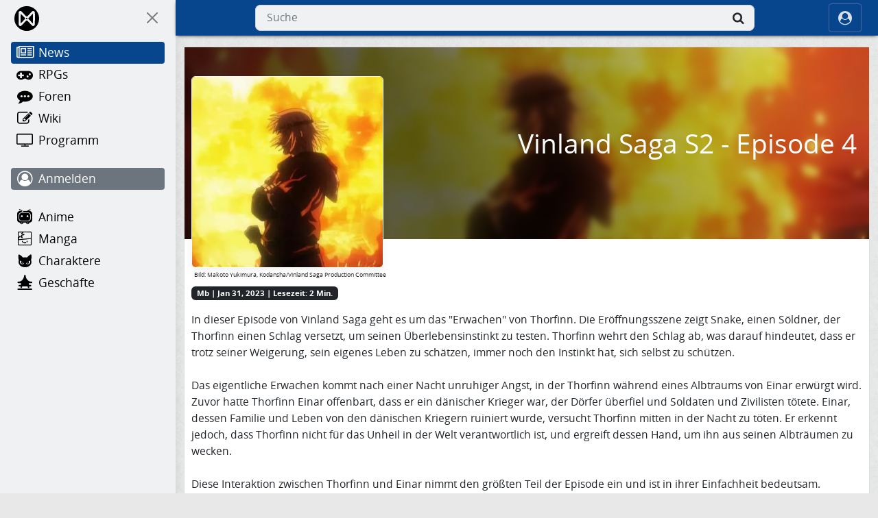

--- FILE ---
content_type: text/html; charset=UTF-8
request_url: https://www.animemanga.jp/news/vinland-saga-s-episode-4.html
body_size: 5041
content:
<!DOCTYPE html><html lang="de"><head><title>Vinland Saga S2 - Episode 4 | animeMANGA</title><meta charset="UTF-8">
<meta name="viewport" content="width=device-width, initial-scale=1">
<meta name="theme-color" content="#07468D">
<meta name="description" content="In dieser Episode von Vinland Saga geht es um das &amp;quot;Erwachen&amp;quot; von Thorfinn. Die Eröffnungsszene zeigt Snake, einen Söldner, der Thorfinn...">
<link rel="alternate" hreflang="en" href="https://www.animemanga.com/news/vinland-saga-s-episode-4.html">
<link rel="canonical" href="https://www.animemanga.jp/news/vinland-saga-s-episode-4.html">
<link rel="stylesheet" type="text/css" href="/static/am/lightbox.min.css">
<meta property="og:title" content="Vinland Saga S2 - Episode 4">
<meta property="og:type" content="article">
<meta property="og:description" content="In dieser Episode von Vinland Saga geht es um das &amp;quot;Erwachen&amp;quot; von Thorfinn. Die Eröffnungsszene zeigt Snake, einen Söldner, der Thorfinn...">
<meta property="og:url" content="https://www.animemanga.jp/news/vinland-saga-s-episode-4.html">
<meta property="og:image" content="https://cdn.kurenai.com/slider/2/5r7pLGE44Yp/big.webp">
<link rel="dns-prefetch" href="https://cdn.kurenai.com">
<link rel="preconnect" href="https://cdn.kurenai.com">
<link rel="manifest" href="/site.webmanifest">
<link rel="stylesheet" type="text/css" href="/static/bootstrap/bootstrap.min.css">
<link rel="stylesheet" type="text/css" href="/static/font.min.css">
<link rel="stylesheet" type="text/css" href="/css/default.css">
<link rel="icon" type="image/png" href="/img/favicon-96x96.png" sizes="96x96">
<link rel="icon" type="image/svg+xml" href="/img/favicon.svg">
<link rel="shortcut icon" type="image/x-icon" href="/favicon.ico">
<link rel="apple-touch-icon" sizes="180x180" href="/img/apple-touch-icon.png">
<link rel="preload" href="/static/fonts/webfont.woff2?l2i34k" as="font" type="font/woff2"><script>var _paq = window._paq = window._paq || [];_paq.push(['trackPageView']);_paq.push(['enableLinkTracking']);(function() {var u="//stats.kurenai.com/";_paq.push(['setTrackerUrl', u+'matomo.php']);_paq.push(['setSiteId', '1']);var d=document, g=d.createElement('script'), s=d.getElementsByTagName('script')[0];g.async=true; g.src=u+'matomo.js'; s.parentNode.insertBefore(g,s);})();</script></head><body><div class="d-flex flex-grow-1 flex-column h-100"><div class="d-flex flex-grow-1"><div id="sidebar" class="d-flex flex-column"><div class="drawer flex-grow-1 flex-shrink-0"><div class="d-flex flex-column position-sticky overscroll-contain top-0 overflow-y-auto h-screen"><ul class="list-unstyled mb-4"><li class="logo-list-item pt-1 pb-2 mb-1 d-flex align-items-center flex-shrink-0"><a class="logo-nav d-flex align-items-center" href="/" aria-label="Home"><img src="/img/logo.svg" class="logo-invert" style="height: 36px; width: 36px;" alt="animeMANGA" loading="lazy"></a><button type="button" class="btn-close btn-invert nav-close ms-auto rounded-full" data-toggle="oncanvas" aria-label="On Canvas"></button></li><li class="sidebar-list-item"><a class="sidebar-link d-flex flex-wrap align-items-center active" href="/news/" aria-label="News"><i class="fa fa-newspaper-o" aria-hidden="true"></i><span class="sidebar-link-title">News</span></a></li><li class="sidebar-list-item"><a class="sidebar-link d-flex flex-wrap align-items-center" href="/rpg/" aria-label="RPGs"><i class="fa fa-gamepad" aria-hidden="true"></i><span class="sidebar-link-title">RPGs</span></a></li><li class="sidebar-list-item"><a class="sidebar-link d-flex flex-wrap align-items-center" href="/bbs/" aria-label="Foren"><i class="fa fa-commenting" aria-hidden="true"></i><span class="sidebar-link-title">Foren</span></a></li><li class="sidebar-list-item"><a class="sidebar-link d-flex flex-wrap align-items-center" href="/wiki/" aria-label="Wiki"><i class="fa fa-edit" aria-hidden="true"></i><span class="sidebar-link-title">Wiki</span></a></li><li class="sidebar-list-item"><a class="sidebar-link d-flex flex-wrap align-items-center" href="/tv/" aria-label="Programm"><i class="fa fa-television" aria-hidden="true"></i><span class="sidebar-link-title">Programm</span></a></li></ul><ul class="list-unstyled mb-4"><li class="sidebar-list-item"><a class="sidebar-link text-white bg-secondary d-flex flex-wrap align-items-center" href="/login.php" aria-label="Anmelden"><i class="fa fa-user-circle-o" aria-hidden="true"></i><span class="sidebar-link-title">Anmelden</span></a></li></ul><ul class="list-unstyled mb-4"><li class="sidebar-list-item"><a class="sidebar-link d-flex flex-wrap align-items-center" href="/anime/" aria-label="Anime"><i class="fa fa-anime" aria-hidden="true"></i><span class="sidebar-link-title">Anime</span></a></li><li class="sidebar-list-item"><a class="sidebar-link d-flex flex-wrap align-items-center" href="/manga/" aria-label="Manga"><i class="fa fa-manga" aria-hidden="true"></i><span class="sidebar-link-title">Manga</span></a></li><li class="sidebar-list-item"><a class="sidebar-link d-flex flex-wrap align-items-center" href="/character/" aria-label="Charaktere"><i class="fa fa-char" aria-hidden="true"></i><span class="sidebar-link-title">Charaktere</span></a></li><li class="sidebar-list-item"><a class="sidebar-link d-flex flex-wrap align-items-center" href="/business/" aria-label="Geschäfte"><i class="fa fa-business" aria-hidden="true"></i><span class="sidebar-link-title">Geschäfte</span></a></li></ul></div></div></div><div class="d-flex flex-column flex-grow-1 flex-shrink-1"><header class="position-sticky navbar navbar-expand justify-content-between header"><div class="navbar-nav justify-content-start"><button type="button" class="btn navbar-brand" data-toggle="offcanvas" aria-label="Off Canvas"><i class="fa fa-bars" aria-hidden="true"></i></button><a class="logo-header navbar-brand fw-bold" href="/"><img alt="animeMANGA" src="/img/logo.svg" class="header-invert" style="height: 30px; width: 30px;" loading="lazy"></a></div><div class="navbar-nav justify-content-center header_center"><div class="flex-grow-1 align-items-center"><button type="button" class="navbar-brand search_toggler" aria-label="Suche" data-bs-toggle="offcanvas" data-bs-target="#ocTop" aria-controls="ocTop"><i class="fa fa-search" aria-hidden="true"></i></button><form class="header_form align-items-center flex-grow-1" action="/search/results.php" method="GET"><label for="quicksearchbox" class="visually-hidden">Suche</label><input id="quicksearchbox" autocomplete="off" placeholder="Suche" class="input form-control" type="text" name="q"><button type="submit" class="form-submit btn" aria-label="Suche"><i class="fa fa-search" aria-hidden="true"></i></button></form></div></div><div class="navbar-nav justify-content-end"><button type="button" class="header-login btn navbar-brand border-tertiary align-items-center" aria-label="ocRight" data-bs-toggle="offcanvas" data-bs-target="#ocRight" aria-controls="ocRight"><i class="fa fa-user-circle" aria-hidden="true"></i><span class="ms-1 d-none d-sm-b">Anmelden</span></button></div></header><div class="flex-grow-1 mb-12"><div class="container mt-3"><div class="template"><div class="frame"><div class="d-flex justify-content-between h-auto mb-2"><div class="banner-container"><div class="banner-image" style="background-image: url(&quot;https://cdn.kurenai.com/slider/2/5r7pLGE44Yp/big.webp&quot;);"></div></div><figure class="figure banner-figure me-2"><div class="position-relative"><img alt="Vinland Saga S2 - Episode 4" id="swipeimg" class="border border-white border-1 rounded lazy banner-cropped" src="https://cdn.kurenai.com/slider/2/5r7pLGE44Yp/big.webp" loading="lazy" width="1080" height="400" data-lightbox /><div class="d-flex banner-overlay align-items-center justify-content-center inset-0 position-absolute bg-black bg-opacity-50 rounded w-100 h-100"><svg width="24" height="24" viewBox="0 0 24 24" fill="none" xmlns="http://www.w3.org/2000/svg" color="#fff" class="large icon"><path fill="currentColor" d="m9.5 13.09 1.41 1.41-4.5 4.5H10v2H3v-7h2v3.59l4.5-4.5m1.41-3.59L9.5 10.91 5 6.41V10H3V3h7v2H6.41l4.5 4.5m3.59 3.59 4.5 4.5V14h2v7h-7v-2h3.59l-4.5-4.5 1.41-1.41M13.09 9.5l4.5-4.5H14V3h7v7h-2V6.41l-4.5 4.5-1.41-1.41Z"></path></svg></div></div><figcaption class="cr position-absolute"><div class="p-1 text-right">Bild: Makoto Yukimura, Kodansha/Vinland Saga Production Committee</div></figcaption></figure><div class="p-2 banner-text d-flex align-items-center"><h2 class="text-white banner-headline">Vinland Saga S2 - Episode 4</h2></div></div><div class="mb-3"><span class="badge bg-dark ws-wrap">Mb | Jan 31, 2023 | Lesezeit: 2 Min.</span></div><div class="">In dieser Episode von Vinland Saga geht es um das &quot;Erwachen&quot; von Thorfinn. Die Eröffnungsszene zeigt Snake, einen Söldner, der Thorfinn einen Schlag versetzt, um seinen Überlebensinstinkt zu testen. Thorfinn wehrt den Schlag ab, was darauf hindeutet, dass er trotz seiner Weigerung, sein eigenes Leben zu schätzen, immer noch den Instinkt hat, sich selbst zu schützen. <br />
<br />
Das eigentliche Erwachen kommt nach einer Nacht unruhiger Angst, in der Thorfinn während eines Albtraums von Einar erwürgt wird. Zuvor hatte Thorfinn Einar offenbart, dass er ein dänischer Krieger war, der Dörfer überfiel und Soldaten und Zivilisten tötete. Einar, dessen Familie und Leben von den dänischen Kriegern ruiniert wurde, versucht Thorfinn mitten in der Nacht zu töten. Er erkennt jedoch, dass Thorfinn nicht für das Unheil in der Welt verantwortlich ist, und ergreift dessen Hand, um ihn aus seinen Albträumen zu wecken.<br />
<br />
Diese Interaktion zwischen Thorfinn und Einar nimmt den größten Teil der Episode ein und ist in ihrer Einfachheit bedeutsam. Thorfinn hat ein Leben voller Gewalt geführt und sein Selbstwertgefühl verloren, doch in Einar findet er einen Menschen, der bereit ist, ihn so zu akzeptieren, wie er war und ist, ohne ihn zu verletzen.<br />
<br />
In der gesamten Episode wird das Thema &quot;Erwachen&quot; auf nuancierte und eindringliche Weise behandelt, indem der Glaube, dass Töten einen Mann ausmacht, in Frage gestellt und die Bedeutung von Empathie und Menschenwürde hervorgehoben wird. Die Episode endet damit, dass Thorfinn einfach &quot;Danke, Einar&quot; sagt, um seine Dankbarkeit für Einars Verständnis und Mitgefühl auszudrücken.</div><div class="text-left mt-3 mb-3"><div class="btn-group m-1 ms-0" role="group" aria-label="Sharer"><button class="button btn btn-dark nav-btn" data-sharer="share" data-title="Vinland Saga S2 - Episode 4" data-url="https://www.animemanga.jp/news/vinland-saga-s-episode-4.html" aria-label=""><i class="fa fa-share-alt-square" aria-hidden="true"></i></button><button class="button btn btn-dark nav-btn" data-sharer="copy" data-url="https://www.animemanga.jp/news/vinland-saga-s-episode-4.html" aria-label=""><i class="fa fa-copy" aria-hidden="true"></i></button><button class="button btn btn-dark nav-btn" data-sharer="email" data-title="Vinland Saga S2 - Episode 4" data-url="https://www.animemanga.jp/news/vinland-saga-s-episode-4.html" aria-label="Teile über E-Mail" data-subject="" data-to=""><i class="fa fa-envelope" aria-hidden="true"></i></button></div></div><div class="row g-3 mb-3 p-2"><a href="/anime/4823,vinland-saga" class="btn btn-secondary fw-bold">Vinland Saga</a></div><div class="row g-3 align-items-center"><div class="d-flex flex-wrap col-auto"><span class="bigger fw-bold mb-0">Kommentar(e)<span class="badge bg-secondary ms-1"></span></span></div></div></div></div></div></div><footer class="footer d-flex flex-column align-items-end"><div class="footer-header"><ul class="list-inline"><li class="list-inline-item d-none d-sm-inline-block"><a class="footer-title" href="/site/service">Nutzungsbedingungen</a></li><li class="list-inline-item d-none d-sm-inline-block"><a class="footer-title" href="/site/privacy">Datenschutz</a></li><li class="list-inline-item d-none d-sm-inline-block"><a class="footer-title" href="/site/standards">Standards</a></li><li class="list-inline-item"><a class="footer-title" href="/site/contact">Kontakt</a></li><li class="list-inline-item"><a class="footer-title" href="/site/info">Impressum</a></li></ul><span class="footer-triangle"></span></div><div class="footer-line"></div></footer></div></div></div><div class="offcanvas offcanvas-top" tabindex="-1" id="ocTop" aria-labelledby="ocTopLabel"><div class="offcanvas-header"><label class="bigger mb-0" id="ocTopLabel">Suche</label><button type="button" class="btn-close btn-invert nav-close rounded-full text-reset" data-bs-dismiss="offcanvas" aria-label="Schließen"></button></div><div class="offcanvas-body"><form class="mobile_form" action="/search/results.php" method="GET"><label for="mobilesearchbox" class="visually-hidden">Suche</label><input id="mobilesearchbox" autocomplete="off" placeholder="Suche" class="input form-control" type="text" name="q"><button type="submit" class="form-submit btn" aria-label="Suche"><i class="fa fa-search" aria-hidden="true"></i></button></form></div></div><div class="offcanvas offcanvas-end" tabindex="-1" id="ocRight" aria-labelledby="ocRightLabel"><div class="offcanvas-header"><label class="bigger mb-0" id="ocRightLabel">Profil</label><button type="button" class="btn-close nav-close rounded-full text-reset" data-bs-dismiss="offcanvas" aria-label="Schließen"></button></div><div class="offcanvas-body text-center"><div class="offcanvas-text mb-2"><i class="fa fa-user-o" style="font-size: 80px;" aria-hidden="true"></i></div><div class="offcanvas-text mb-4 fs-2 fw-bold">Gast</div><div class="offcanvas-text row mb-4 g-4"><div class="col-12 col-sm-6"><a href="/settings.php" class="btn btn-light"><i class="fa fa-gear" aria-hidden="true"></i><span class="ms-1">Einstellungen</span></a></div><div class="col-12 col-sm-6"><button type="button" class="btn btn-light" id="offcanvas-style" aria-controls="offcanvas-style" data-bs-dismiss="offcanvas"><i class="fa fa-tint" aria-hidden="true"></i><span class="ms-1">Style</span></button></div></div><span class="d-block border-bottom col-8 mx-auto mb-4"></span><div class="offcanvas-text row g-2"><div class="col-12 col-sm-6"><a href="/login.php" class="btn btn-primary glow">Anmelden</a></div><div class="col-12 col-sm-6"><a href="/community/register.php" class="btn btn-light">Registrieren</a></div></div></div></div><div class="offcanvas offcanvas-end offcanvas-style" tabindex="-1" id="ocStyle" aria-labelledby="ocStyleLabel"><div class="offcanvas-header"><label class="bigger" id="ocStyleLabel">Style</label><button type="button" class="btn-close text-reset" data-bs-dismiss="offcanvas" aria-label="Schließen"></button></div><div class="offcanvas-body"><div class="offcanvas-text row g-2 text-center"><div class="col-12 col-sm-6"><button type="button" class="btn btn-light" data-bs-toggle="button" data-bs-dismiss="offcanvas" aria-pressed="false" onclick="setTheme('light')" title="Light mode">Light mode</button></div><div class="col-12 col-sm-6"><button type="button" class="btn btn-dark" data-bs-toggle="button" data-bs-dismiss="offcanvas" aria-pressed="false" onclick="setTheme('dark')" title="Dark mode">Dark mode</button></div></div></div></div><button type="button" id="return-to-top" class="btn" aria-label="Nach oben"><i class="fa fa-arrow-up" aria-hidden="true"></i></button><script src="/static/bootstrap/bootstrap.min.js" defer></script>
<script src="/static/auto.min.js" defer></script>
<script src="/static/base.min.js" defer></script><script type="application/ld+json">{"@context":"https://schema.org","@type":"NewsArticle","author":{"@type":"Person","name":"Mb","url":"https://www.animemanga.jp/site/info"},"dateModified":"2023-01-31T19:05:42+01:00","datePublished":"2023-01-31T19:05:42+01:00","wordCount":278,"description":"In dieser Episode von Vinland Saga geht es um das &quot;Erwachen&quot; von Thorfinn. Die Er\u00f6ffnungsszene zeigt Snake, einen S\u00f6ldner, der Thorfinn...","headline":"Vinland Saga S2 - Episode 4","image":"https://cdn.kurenai.com/slider/2/5r7pLGE44Yp/big.webp","inLanguage":"de","isAccessibleForFree":true,"url":"https://www.animemanga.jp/news/vinland-saga-s-episode-4.html","mainEntityOfPage":"https://www.animemanga.jp/news/vinland-saga-s-episode-4.html","publisher":{"@type":"Organization","logo":{"@type":"ImageObject","url":"https://www.animemanga.jp/img/icon.png","width": 192,"height": 192},"name":"animeMANGA","url":"https://www.animemanga.jp"}}</script><script type="module">import Sharer from '/static/am/sharer.min.js';import Lightbox from '/static/am/lightbox.min.js';document.addEventListener("DOMContentLoaded", function() {Sharer.init();const forms = document.getElementsByClassName('needs-validation');if (forms.length > 0) {Array.from(forms).forEach(form => {form.addEventListener('submit', function(event) {if (!form.checkValidity()) {event.preventDefault();event.stopPropagation();}form.classList.add('was-validated');}, false);});}document.querySelectorAll('img[data-lightbox]').forEach(img => img.loading = "lazy");const lightbox = new Lightbox();Lightbox.openFromHash(lightbox);const isOldiOS = (() => {const ua = navigator.userAgent;if (/iP(ad|hone|od)/.test(ua)) {const v = ua.match(/OS (\d+)_/);return v ? parseInt(v[1], 10) < 15 : false;}return false;})();if (isOldiOS) {document.querySelectorAll('.lb-fullscreen').forEach(btn => btn.style.display = 'none');}window.addEventListener('hashchange', () => {Lightbox.openFromHash(lightbox);});});</script></body></html>

--- FILE ---
content_type: text/css
request_url: https://www.animemanga.jp/static/am/lightbox.min.css
body_size: 1345
content:
.lb-img,.lb-img-wrapper{touch-action:none;user-select:none}.lb-close,.lb-nav.lb-next{right:24px}.lb-caption,.lb-error,figcaption,h1{text-align:center}:root{--lb-bg:rgba(0,0,0,0.92);--lb-color:#fff;--lb-caption-bg:rgba(0,0,0,0.56);--lb-accent:#07f;--lb-btn-size:54px;--lb-btn-size-mobile:52px}body{font-family:system-ui,sans-serif;background:#f8f8fa;color:#232;margin:0}h1{margin:1.5em 0 .4em}.gallery{display:flex;flex-wrap:wrap;gap:18px;justify-content:center;margin:0 auto;padding:2em 1em 3em;max-width:900px}figure{margin:0;padding:0;background:#fff;border-radius:10px;box-shadow:0 2px 12px #0001;display:flex;flex-direction:column;align-items:center}.lb-img-wrapper,.lb-overlay{align-items:center;display:flex}.gallery img{width:180px;height:120px;object-fit:cover;border-radius:8px 8px 0 0;cursor:zoom-in;border:0;display:block;transition:box-shadow .2s}.gallery img:focus,.gallery img:hover{box-shadow:0 8px 32px #07f4;outline:0}.lb-overlay{position:fixed;inset:0;background:var(--lb-bg);justify-content:center;z-index:10000;opacity:0;pointer-events:none;transition:opacity .2s,transform .27s cubic-bezier(.4,2,.3,1);transform:scale(.98)}.lb-overlay.lb-open{opacity:1;pointer-events:auto;transform:scale(1)}.lb-img-wrapper{position:relative;max-width:90vw;max-height:90vh;justify-content:center;flex-direction:column;outline:0;transition:transform .3s;overflow:hidden;background:0 0}.lb-img{max-width:100%;max-height:65vh;border-radius:12px;box-shadow:0 8px 40px rgba(0,0,0,.4);background:#222;margin-bottom:10px;transition:box-shadow .2s,transform .28s cubic-bezier(.4,2,.3,1);cursor:grab;will-change:transform;opacity:1;z-index:1}.lb-img:active{cursor:grabbing}.lb-img.zoomed{cursor:zoom-out}.lb-img.anim-fade{opacity:0;transition:opacity .22s}.lb-img.slide-left,.lb-img.slide-right{opacity:0;transition:none}.lb-img.slide-left-in,.lb-img.slide-right-in{opacity:1;transition:transform .3s cubic-bezier(.5,1.5,.6,1),opacity .2s}.lb-img.slide-left{transform:translateX(-40vw) scale(.98)}.lb-img.slide-left-in,.lb-img.slide-right-in{transform:translateX(0)}.lb-img.slide-right{transform:translateX(40vw) scale(.98)}.lb-close,.lb-fullscreen,.lb-nav{position:absolute;background:var(--lb-caption-bg);color:var(--lb-color);border:none;border-radius:50%;width:var(--lb-btn-size);height:var(--lb-btn-size);font-size:1.8em;cursor:pointer;z-index:20;box-shadow:0 2px 14px #0005;display:flex;align-items:center;justify-content:center;opacity:.93;transition:background .2s,box-shadow .2s;backdrop-filter:blur(3.5px);outline:0;touch-action:manipulation}.lb-close,.lb-fullscreen{top:24px;width:46px;height:46px}.lb-fullscreen svg,.lb-nav svg{display:block;margin:auto;width:30px;height:30px;pointer-events:none}.lb-nav.lb-next,.lb-nav.lb-prev{top:50%;transform:translateY(-50%)}.lb-nav.lb-prev{left:24px}.lb-close{font-size:2.1em;z-index:25}.lb-fullscreen{right:82px;font-size:1.2em;z-index:24}.lb-close:hover,.lb-fullscreen:hover,.lb-nav:hover{background:var(--lb-accent);box-shadow:0 4px 24px #07f4}.lb-caption,.lb-caption.expanded,.lb-caption.truncated{background:var(--lb-caption-bg)}.lb-caption{color:var(--lb-color);padding:.7em 1.5em;border-radius:0 0 12px 12px;margin-top:5px;font-size:1.1em;min-height:1.5em;max-width:90vw;word-break:break-word;transition:max-height .2s,background .2s}.lb-caption.truncated{max-height:2.2em;overflow:hidden;text-overflow:ellipsis;white-space:nowrap;cursor:pointer;transition:max-height .25s cubic-bezier(.5,1.5,.6,1)}.lb-caption.expanded{max-height:10em;white-space:normal;cursor:pointer}@media (max-width:600px){.lb-nav.lb-next,.lb-nav.lb-prev{top:auto;bottom:24px;transform:none}.gallery img{width:45vw;height:23vw}.lb-img-wrapper{max-width:99vw;max-height:95vh}.lb-close,.lb-fullscreen,.lb-nav{width:var(--lb-btn-size-mobile);height:var(--lb-btn-size-mobile)}.lb-nav.lb-prev{left:8px}.lb-nav.lb-next{right:8px}.lb-close{top:12px;right:12px}.lb-fullscreen{top:12px;right:62px}.lb-img{max-height:50vh}.lb-caption.truncated{max-width:97vw;padding-right:2em}}.lb-progress{display:block;font-size:.95em;opacity:.8;margin-bottom:3px;color:#eaf;user-select:none}.lb-error{color:#fff;background:#d55;border-radius:6px;padding:1em 2em;position:absolute;left:50%;top:44%;transform:translate(-50%,-50%);font-size:1.2em;z-index:4;box-shadow:0 2px 16px #0006}


--- FILE ---
content_type: text/css
request_url: https://www.animemanga.jp/css/default.css
body_size: 6964
content:
@charset "utf-8";

:root,:root.light{--bg-page:#e8e8e8 url('/img/bg.jpg') repeat;--bg-size:100px 100px;--bg-color-1:#07468d;--bg-color-2:#f0f1f2;--bg-color-3:#f7f7f7;--bg-color-4:#4b67a1;--bg-color-5:#495057;--bg-color-6:#2d2d2d;--bg-color-7:#fff;--bg-color-8:#ddd;--bg-color-9:#f0f1f2;--bg-color-10:#fff;--bg-color-11:#fff;--bg-color-12:#e6e6e6;--bg-color-13:#e6e6e6;--bg-color-14:rgba(0,0,0,.03);--text-color-1:#212529;--text-color-2:#fff;--text-color-3:#000;--text-color-4:#f7f7f7;--text-color-5:#212529;--text-color-6:#d8dfea;--text-color-7:#ff0000;--text-color-8:#07468d;--border-color-1:#c6ced9;--border-color-2:#565e64;--border-color-3:#000;--border-color-4:#4b67a1;--border-color-5:#495057;--border-color-6:#c6ced9;--border-color-7:#ddd;--invert:0}
:root.dark{--bg-page:linear-gradient(180deg,rgba(60,60,60,1) 0%,rgba(50,50,50,1) 35%,rgba(35,35,35,1) 100%);--bg-size:auto;--bg-color-1:#191919;--bg-color-2:#444;--bg-color-3:#f7f7f7;--bg-color-4:#333;--bg-color-5:#444;--bg-color-6:#2d2d2d;--bg-color-7:#555;--bg-color-8:#707070;--bg-color-9:#e6e6e6;--bg-color-10:#555;--bg-color-11:#444;--bg-color-12:#e6e6e6;--bg-color-13:#555;--bg-color-14:#444;--text-color-1:#fff;--text-color-2:#fff;--text-color-3:#fff;--text-color-4:#f7f7f7;--text-color-5:#000;--text-color-6:#f7f7f7;--text-color-7:#ffb8b8;--text-color-8:#fff;--border-color-1:#292d33;--border-color-2:#313131;--border-color-3:#000;--border-color-4:#333;--border-color-5:#495057;--border-color-6:#444;--border-color-7:#333;--invert:1}

html,body,h1,h2,h3,h4,h5,h6,p,blockquote,pre,dl,dt,dd,ol,ul,hr,fieldset,legend,textarea,input,select,button{margin:0;padding:0}
html{scrollbar-color:rgb(96,96,96) rgba(0,0,0,0)}
body{background:var(--bg-page);background-size:var(--bg-size);color:var(--text-color-1);display:flex;flex-direction:column;font-family:opensans,-apple-system,BlinkMacSystemFont,Segoe UI,Helvetica,Arial,sans-serif,Apple Color Emoji,Segoe UI Emoji,Segoe UI Symbol;font-size:1rem;line-height:1.5;margin:0;min-height:100vh;text-align:left}
a{color:var(--text-color-3)}
a:link,a:active,a:visited{text-decoration:none}
a:hover{color:var(--text-color-8);text-decoration:underline}
input[type=file]{border-color:var(--border-color-1);height:auto;margin-bottom:.3rem;margin-top:.3rem;padding:.5rem}
p{line-height:1.3rem;margin:.6rem 0 .7rem}
ul{list-style-type:none;margin:0}

/* Font Sizes */
.bigger{font-size:1.15rem!important}.cr{font-size:.5625rem!important}.f120{font-size:1.2rem!important}.f130{font-size:1.3rem!important}.f150{font-size:1.5rem!important}.f200{font-size:2rem!important}.font-semibold{font-weight:600}.larger{font-size:1.1rem!important}.news{font-size:1rem!important}.smaller{font-size:.9rem!important}.text-2xl{font-size:1.5rem;line-height:2rem}.tinify{font-size:1rem}.tiny{font-size:.8rem!important}

/* Font Styles */
.break-all{word-break:break-all}
.form-floating{color:var(--text-color-5)}
.font-header{font-family:Spartan,sans-serif}
.hyphenate{-ms-word-break:break-all;word-break:break-all;word-break:break-word;-webkit-hyphens:auto;hyphens:auto}

/* Colors */
.offline{color:var(--text-color-3)}.online{color:var(--bg-color-1)}

/* Z-index and White Space */
.tooltip{z-index:500!important}
.ws-wrap{white-space:normal!important}

/* Overflow and Height */
.h-screen{height:100vh}
.overscroll-contain{overscroll-behavior:contain}
.overflow-y-auto{overflow-y:auto}

/* Margins and Paddings */
.mb-12{margin-bottom:6rem}

/* Images and Thumbnails */
.cover-thumb{background-color:var(--bg-color-8);height:64px;width:48px}.img-thumb{-o-object-fit:cover;height:64px;object-fit:cover;width:48px}.img-tiny{-o-object-fit:cover;height:64px;object-fit:cover}

/* Border and Radius */
.border-tertiary{border:1px solid var(--bg-color-4)}.rounded-bottom{border-radius:0 0 .25rem .25rem!important}.rounded-full{border-radius:9999px}.rounded-top{border-radius:.25rem .25rem 0 0!important}

/* Icons and Buttons */
.btn-size-zero{min-height:48px;min-width:48px}.btn-size-sm{min-height:48px;min-width:220px}.btn-size{min-height:48px;min-width:100%}.btn{transition:none}.icon{align-items:center;display:inline-flex;height:1.5rem;justify-content:center;line-height:1;text-indent:0;transition:color .3s cubic-bezier(.25,.8,.5,1);-webkit-user-select:none;width:1.5rem;-moz-user-select:none;user-select:none}.nav-btn{align-items:center;cursor:pointer;display:flex;height:44px;justify-content:center;width:44px;z-index:1}

/* Background Colors and Borders */
.bg-light>a,.bg-light>span{color:var(--text-color-1)!important}.bg-light{background-color:var(--bg-color-11)!important;color:var(--text-color-3)}.bg-tertiary:hover{background:var(--bg-color-5)!important}.bg-tertiary{background:var(--bg-color-4)!important}

/* Cards and Dropdowns */
.card-bg,.bg-grey{background-color:var(--bg-color-3)}
.card-header{background:var(--bg-color-14)}
.card-shadow{box-shadow:2px 2px 2px rgba(0,0,0,.04)}
.card{background-color:var(--bg-color-7)!important}
.dropdown-item.active,.dropdown-item:active,.dropdown-item:focus{background-color:var(--bg-color-1);color:var(--text-color-2)!important}

.nav-pills {
--bs-nav-pills-link-active-bg: var(--bg-color-1);
--bs-nav-link-color: var(--text-color-1);
--bs-nav-link-hover-color: var(--bg-color-1);
--bs-nav-link-font-weight: bold;
}

/* Button Colors */
.btn-primary.disabled,.btn-primary:disabled{background-color:var(--bg-color-1);border-color:var(--bg-color-1)}
.btn-primary.focus{background-color:var(--bg-color-5)!important;border-color:var(--border-color-2)!important}
.btn-primary{background-color:var(--bg-color-1);border-color:var(--bg-color-1)}

/* Effects and Shadows */
.glow-dark:not(.disalbed){box-shadow:0 .2rem .75rem rgba(84,91,98,.3)}.glow:not(.disalbed){box-shadow:0 .2rem .75rem rgba(0,0,0,.3)}

/* Text Decorations */
.a.bg-secondary:hover{color:var(--text-color-2)}
.a.badge,a.btn,a.dropdown-item,a.nav-link,a.navbar-brand{text-decoration:none}
.a.underline:hover{text-decoration:none}

/* Filters */
.btn-bg,.navbar-toggler{filter:brightness(0) invert(var(--invert))}
.dark .btn-invert{filter:invert(var(--invert)) grayscale(100%) brightness(200%)}
.dark .logo-invert{filter:brightness(0) invert(var(--invert))}
.header-invert,.icon-invert{filter:brightness(0) invert(1)}

/* List Groups */
.list-group>.list-group-item:hover{background-color:var(--bg-color-3);color:var(--text-color-5);text-decoration:none}.list-group>.list-group-item.active,.list-group>.list-group-item.active:hover{background-color:var(--bg-color-5);border-color:var(--bg-color-6);color:var(--text-color-2)}.list-group-flush>.list-group-item:hover{background-color:transparent;color:var(--text-color-3);text-decoration:none}.list-group-flush>.list-group-item.active:hover{background-color:transparent;color:var(--text-color-2)}.list-group-flush>.list-group-item{background-color:transparent;color:var(--text-color-1)}.list-group-flush>.list-group-item.active{background-color:transparent!important;border-color:transparent!important;color:var(--text-color-2)!important}

.list-group-light>.list-group-item.active,.list-group-light>.list-group-item.active:hover {background-color: var(--bg-color-3) !important;
border-color: var(--bg-color-8) !important;
color: var(--text-color-1) !important;}

/* Extra Rules */
.content-meta.info .meta-row .meta-label,.content-meta.info .meta-row .meta-value{display:table-cell;min-height:1px;padding:0 10px 0 0;position:relative;vertical-align:top}.content-meta.info .meta-row{display:table-row;width:100%}.content-meta.info{display:table;margin:10px 0 15px;width:100%}ul.content-meta.info{list-style-type:none;margin:0;padding:0}

/* General Styles */
.content-page{flex-grow:1;min-height:100vh;min-width:0;padding-bottom:8rem;vertical-align:top}.narrow{max-width:556px}.template{list-style:none;margin-bottom:.625rem;width:100%}

/* Header Styles */
.header{background-color:var(--bg-color-1);border-bottom:1px solid var(--bg-color-1);box-shadow:0 2px 5px -2px rgba(0,0,0,.8);height:52px;padding:0 .5rem!important;top:0;z-index:100}.header .navbar-brand{align-items:center;border-radius:.25rem;color:var(--text-color-6);display:flex;justify-content:center;padding:.3125rem .5rem}.header .navbar-brand>i{align-items:center;display:flex;height:30px;justify-content:center;width:30px}.header .d-active{display:flex}.header_center{display:flex;flex:0 1 728px;margin:0 1rem;min-width:0}.header_center .search_toggler{background-color:initial;border:0;color:var(--text-color-6);cursor:pointer;display:none;text-decoration:none}.header .nav>li>a:focus,.header .nav>li>a:hover,.header .navbar-brand:focus,.header .navbar-brand:hover,.header .navbar-nav>.active>a:focus,.header .navbar-nav>.active>a:hover{background-color:var(--bg-color-4);border-color:var(--bg-color-4);color:var(--text-color-2)}.header .btn-check:checked + .header .btn,.header .btn.active,.header .btn.show,.header .btn:first-child:active,.header :not(.btn-check) + .header .btn:active{background-color:var(--bg-color-4);border-color:var(--bg-color-4);color:var(--text-color-2)}.header_form,.mobile_form{align-items:center;background-color:var(--bg-color-9);border-radius:8px;display:flex;position:relative}.header_form .form-submit,.mobile_form .form-submit{align-items:center;border-radius:0 8px 8px 0;display:flex;height:38px;justify-content:center;overflow:hidden;position:absolute;right:-1px;top:0;width:50px}.header_form .input,.mobile_form .input{border-radius:8px;height:38px;padding:.375rem 1rem}.header .logo-header{display:none}.header [data-toggle="offcanvas"]{display:none}.header button:focus{box-shadow:none;outline:none}.header_form .form-submit{border:0;color:var(--text-color-5);padding:0}
.header_form .form-submit>i{font-size:1.125rem}.mobile_form .form-submit{background-color:var(--bg-color-4);border:0;color:var(--text-color-2);padding:0}
.header_form .input{background-color:var(--bg-color-9)}.mobile_form .input{background-color:var(--bg-color-12)}.mobile_form .form-control{border-color:var(--bg-color-12)}.header_form .input:focus,.header_form .input:active,.mobile_form .input:focus,.mobile_form .input:active{background-color:var(--bg-color-3);border:1px solid var(--border-color-1);box-shadow:inset 0 0 0;outline:0}.header_form .form-submit:focus,.header_form .form-submit:active,.mobile_form .form-submit:focus,.mobile_form .form-submit:active{box-shadow:inset 0 0 0;outline:0}

/* Sidebar/Drawer Styles */
#sidebar>.active{margin-left:0;transition:margin-left 150ms ease-in-out 0s}#sidebar>.inactive{margin-left:-256px}.drawer{background-color:var(--bg-color-2);box-shadow:rgba(0,0,0,.1) 0 0 15px;height:auto;min-width:256px;position:static;width:256px}

/* Template Styles */
.template .frame,.template .parts{background-color:var(--bg-color-10);border:1px solid var(--border-color-7);border-top-left-radius:4px;border-top-right-radius:4px;display:block;margin-bottom:-1px;overflow:visible;padding:.625rem!important;position:relative}.template .parts{box-shadow:0 1px 1px rgba(0,0,0,.05)}

/* Footer Styles */
.footer{z-index:10001}.footer-header,.footer-triangle:before{background:var(--bg-color-6)url(/img/footer-bg.png) 0 0 repeat-x;box-shadow:2px -2px 2px 0 rgba(0,0,0,.15);position:relative}.footer-header{border-radius:60px 0 0 0;height:34px;margin-left:auto;padding:6px 6px 6px 24px}.footer-title{font-size:11px;font-weight:600;padding-right:8px;text-decoration:none;text-transform:uppercase}.footer-header a,.footer-header a:hover{color:var(--text-color-4)}.footer-triangle{bottom:0;display:block;margin-right:-12px;overflow:hidden;position:absolute;right:100%;top:0;width:34px}.footer-triangle:before{content:"";display:block;height:100px;left:-5px;top:18px;transform:rotate(45deg);width:100px}.footer-header .list-inline-item{height:30px}.footer-line{background-color:var(--bg-color-6);box-shadow:0 0 4px 0 rgba(0,0,0,.4);height:8px;width:100%}

/* Offcanvas Styles */
.offcanvas-top{height:100vh!important}.offcanvas-top,.offcanvas-right{background-color:var(--bg-color-2)!important}.offcanvas-body{color:var(--text-color-5)}

/* Navigation Styles */
.nav-close{height:28px;width:28px}.nav-close:hover{background-color:var(--bg-color-12)}.nav-close:focus{box-shadow:none;outline:0}
.logo-nav{border-radius:.25rem;padding:.3rem .5rem .25rem .3125rem}

.sidebar-list-item,.user-list-item,.logo-list-item{padding-left:1rem;padding-right:1rem}
.sidebar-list-item>a:hover,.user-list-item>a:hover,.sidebar-list-item>a:active,.user-list-item>a:active,.sidebar-list-item>a:focus,.user-list-item>a:focus{background-color:var(--bg-color-13);color:var(--text-color-3);text-decoration:none}
.sidebar-link,.user-link{border-radius:.25rem;display:block;font-size:1.1rem;height:2rem;height:32px;list-style:none;padding:.2rem .5rem;position:relative}
.user-link{color:var(--text-color-5)}
.sidebar-link>i,.sidebar-link>svg,.user-link>i,.user-link>svg{margin-right:.5rem;text-align:center}
.sidebar-link>i.fa,.user-link>i.fa{font-size:1.4rem;height:24px;width:24px}
.sidebar-list-item>.active,.sidebar-list-item>.active:hover,.sidebar-list-item>.active:active,.sidebar-list-item>.active:focus{background-color:var(--bg-color-1);color:var(--text-color-2)}
.logo-list-item>a:hover,.user-list-item>a:hover,.logo-list-item>a:active,.user-list-item>a:active,.logo-list-item>a:focus,.user-list-item>a:focus{background-color:var(--bg-color-13);color:var(--text-color-3);text-decoration:none}
.logo-list-item>.active,.logo-list-item>.active:hover,.logo-list-item>.active:active,.logo-list-item>.active:focus{background-color:var(--bg-color-6);color:var(--text-color-2)}

#map{height:400px;width:auto}.desc{border-top:1px solid gray;color:gray;font-size:.7rem;padding:2px}.imgnav{position:absolute;top:0}.newest .time{float:right;font-size:.75rem;margin-top:.3rem;vertical-align:bottom}#search .medium select{width:120px}#items-shown{min-height:100px}#items-shown li .item{background-color:var(--text-color-2);border:1px solid var(--border-color-1);cursor:move;margin:2px;padding:.3rem}#details.elements li{cursor:move}

#toc{border:1px solid var(--border-color-6);font-size:1rem;margin-top:1rem;padding:.3rem}ul.wiki,ol.wiki{margin-bottom:.5rem;margin-top:.5rem;padding-left:2rem}ul.wiki{list-style-type:disc}ol.wiki{list-style-type:decimal}a.wikilink{color:var(--text-color-7)}span.misspelled{color:var(--text-color-7);font-weight:bold}blockquote.quote{background-color:var(--border-color-1);border:1px solid var(--border-color-3);padding:.5rem}

#category-adder{margin-left:120px;padding:4px 0}#category-add input,#category-add select{width:30%}#category-add input#category-add-sumbit{width:auto}ul#category-tabs li{padding:.5rem}ul#category-tabs li.ui-tabs-selected{background-color:#001450;border-bottom-left-radius:8px;border-top-left-radius:8px}ul#category-tabs li.ui-tabs-selected a{color:var(--text-color-2);font-weight:700;text-decoration:none}div.ui-tabs-panel{border:4px solid #001450;height:10rem;margin:0 5px 0 120px;overflow:auto;padding:.5em .9em}ul.categorychecklist li{line-height:19px}#linkcategorydiv #category-adder{margin-left:120px;padding:4px 0}#linkcategorydiv ul#category-tabs{float:left;text-align:right}#linkcategorydiv ul.categorychecklist ul{margin-left:18px}#tagsdiv #newtag{margin-right:.5rem}#tagchecklist{margin-left:.625rem;overflow:auto}#tagchecklist strong{margin-left:-8px;position:absolute}#tagchecklist span{cursor:default;display:block;float:left;font-size:.9rem!important;margin-right:20px;white-space:nowrap}

#return-to-top{background:rgb(0,0,0);background:rgba(0,0,0,.7);border-radius:35px;bottom:120px;display:block;display:none;height:50px;outline:none;padding:0;position:fixed;right:20px;text-decoration:none;transition:all .3s ease;width:50px;z-index:20}#return-to-top i{color:#fff;font-size:2rem;height:34px;transition:all .3s ease;width:34px}#return-to-top:hover{background:rgba(0,0,0,.9)}

.autoComplete_wrapper{display:inline-block;position:relative;width:100%}.autoComplete_wrapper>input{outline:0;text-overflow:ellipsis;transition:all .4s ease;-webkit-transition:all -webkit-transform .4s ease}.autoComplete_wrapper>input:focus::-moz-selection{background-color:rgba(7,70,141,.15)}.autoComplete_wrapper>input:focus::selection{background-color:rgba(7,70,141,.15)}.autoComplete_wrapper>input::-moz-selection{background-color:rgba(7,70,141,.15)}.autoComplete_wrapper>input::selection{background-color:rgba(7,70,141,.15)}.autoComplete_wrapper>input:hover{color:rgba(0,0,0,.8);transition:all .3s ease}.autoComplete_wrapper>input:focus{border:.06rem solid rgba(7,70,141,.8);color:#000}.autoComplete_wrapper>ul{background-color:var(--bg-color-3);border:1px solid rgba(33,33,33,.07);box-shadow:0 3px 6px rgba(149,157,165,.15);box-sizing:border-box;left:0;list-style:none;margin:.5rem 0 0;max-height:50vh;outline:0;overflow-y:scroll;padding:0;position:absolute;right:0;transition:opacity .15s ease-in-out;z-index:99999}.autoComplete_wrapper>ul:empty,.autoComplete_wrapper>ul[hidden]{display:block;opacity:0;transform:scale(0)}.autoComplete_wrapper a{color:var(--text-color-5)}.autoComplete_wrapper a:active,.autoComplete_wrapper a:focus,.autoComplete_wrapper a:hover{text-decoration:none}.autoComplete_wrapper .no_result,.autoComplete_wrapper .total_results,.autoComplete_wrapper>ul>li{background-color:var(--bg-color-3);border-radius:.35rem;color:#212121;font-size:1rem;margin:.3rem;padding:.3rem .5rem;text-align:left;text-overflow:ellipsis;transition:all .2s ease;white-space:nowrap;overflow:hidden}.autoComplete_wrapper>ul>li mark{background-color:transparent;color:#07468d;font-weight:700}.autoComplete_wrapper>ul>li:hover{cursor:pointer}.autoComplete_wrapper>ul>li:hover,.autoComplete_wrapper>ul>li[aria-selected=true]{background-color:rgba(7,70,141,.15)}.autoComplete_wrapper>ul>li .value{text-overflow:ellipsis;white-space:nowrap;overflow:hidden}.autoComplete_wrapper>ul>li .category{align-items:center;color:#07468d;display:flex;font-size:13px;font-weight:700}

@font-face{font-family:opensans;src:url(../static/fonts/opensans-bold/opensans-bold.woff2?#iefix) format('woff2'),url(../static/fonts/opensans-bold/opensans-bold.woff) format('woff');font-weight:700;font-style:normal}@font-face{font-family:opensans;src:url(../static/fonts/opensans-italic/opensans-italic.woff2?#iefix) format('woff2'),url(../static/fonts/opensans-italic/opensans-italic.woff) format('woff');font-weight:normal;font-style:italic}@font-face{font-family:opensans;src:url(../static/fonts/opensans-light/opensans-light.woff2?#iefix) format('woff2'),url(../static/fonts/opensans-light/opensans-light.woff) format('woff');font-weight:300;font-style:normal}@font-face{font-family:opensans;src:url(../static/fonts/opensans-regular/opensans-regular.woff2?#iefix) format('woff2'),url(../static/fonts/opensans-regular/opensans-regular.woff) format('woff');font-weight:normal;font-style:normal}

/* Diff to base */

.rows-3{height:5rem!important}
.rows-5{height:8rem!important}
.rows-8{height:10rem!important}
.rows-10{height:12rem!important}
.rows-12{height:14rem!important}

.form-check-input:checked{background-color:var(--bg-color-1)!important;border-color:var(--border-color-2)!important}
.form-check-input:focus,.form-control:focus,.form-select:focus,.btn-primary:focus,.btn-primary:active,.btn-check:active+.btn-primary:focus,.btn-primary:active:focus{border-color:var(--bg-color-5);box-shadow:0 0 0 .25rem rgba(0,0,0,.2)}
.form-group-image-checkbox.is-invalid label{color:#dc3545}
.form-group-image-checkbox.is-invalid .invalid-feedback{display:block}
.custom-control.image-checkbox{padding-left:0;position:relative}
.custom-control.image-checkbox .custom-control-input:checked~.custom-control-label:after,.custom-control.image-checkbox .custom-control-input:checked~.custom-control-label:before{left:.25rem;opacity:1}
.custom-control.image-checkbox label{cursor:pointer}
.custom-control.image-checkbox label:before{background-color:#007bff;border-color:#007bff}
.custom-control.image-checkbox label:after,.custom-control.image-checkbox label:before{opacity:0;transition:opacity .3s ease}
.custom-control.image-checkbox label:focus,.custom-control.image-checkbox label:hover{opacity:.8}
.custom-control.image-checkbox label img{border-radius:2.5px}
.custom-control-input:checked~.custom-control-label::before{background-color:#0d6efd;border-color:#0d6efd;color:#fff}
.custom-checkbox .custom-control-label::before{border-radius:.25rem}
.custom-control-label::before,.custom-file-label,.custom-select{transition:background-color .15s ease-in-out,border-color .15s ease-in-out,box-shadow .15s ease-in-out}
.custom-checkbox .custom-control-input:checked~.custom-control-label::after{background-image:url("data:image/svg+xml,%3csvg xmlns='http://www.w3.org/2000/svg' width='8' height='8' viewBox='0 0 8 8'%3e%3cpath fill='%23fff' d='M6.564.75l-3.59 3.612-1.538-1.55L0 4.26l2.974 2.99L8 2.193z'/%3e%3c/svg%3e")}
.custom-control-label::after,.custom-control-label::before{content:"";display:block;height:1rem;left:-1.5rem;position:absolute;top:.25rem;width:1rem}
.custom-control-label::after{background:50%/50% 50%no-repeat;background-image:none}
.custom-control-label::before{background-color:#fff;border:#adb5bd solid 1px;border-color:#adb5bd;pointer-events:none}
.custom-control{display:block;min-height:1.5rem;padding-left:1.5rem;position:relative;z-index:1;-webkit-print-color-adjust:exact;color-adjust:exact}
.custom-control-label{margin-bottom:0;position:relative;vertical-align:top}
.custom-control-input{height:1.25rem;left:0;opacity:0;position:absolute;width:1rem;z-index:-1}

.card-rows{display:flex;flex-wrap:wrap;justify-content:space-between}
.card-rows .active::after{background:var(--bg-color-1) 0 0;border:2px solid var(--bg-color-2);border-radius:.75rem!important;content:"";height:24px;margin:.5rem;position:absolute;right:0;top:0;width:24px}.card-rows .item{border:0;border:2px solid rgba(0,0,0,.02);border-radius:8px;height:auto;margin-bottom:1rem;margin-bottom:12px;width:100%}.card-rows .item:hover{border:2px solid rgba(0,0,0,.1);color:var(--text-color-2);opacity:1}.card-rows .item img{display:block;height:auto;max-width:100%;width:100%!important}.card-rows .item>.card{border:0;margin:0}.card-rows .item:active a,.card-rows .item:focus a,.card-rows .item:hover a{color:var(--text-color-3);text-decoration:none}.js-lazy-load .card-rows img.lazy,.js-lazy-load .carousel-item img.lazy,.js-lazy-load .db img.lazy,.news img.lazy{opacity:0}.js-lazy-load .card-rows img.error,.js-lazy-load .card-rows img.initial,.js-lazy-load .card-rows img.loaded,.js-lazy-load .carousel-item img.error,.js-lazy-load .carousel-item img.initial,.js-lazy-load .carousel-item img.loaded,.js-lazy-load .db img.error,.js-lazy-load .db img.initial,.js-lazy-load .db img.loaded,.news img.error,.news img.initial,.news img.loaded{opacity:1}.js-lazy-load .card-rows img:not([src]),.js-lazy-load .carousel-item img:not([src]),.js-lazy-load .db img:not([src]),.news img:not([src]){visibility:hidden}

.banner-image{background-position:center 25%;background-size:cover;height:17.5rem;transition:width .15s ease-in-out;width:100%}
.banner-figure{margin-top:2rem;z-index:1}
.banner-text{height:16.275rem;margin-bottom:1.5rem;z-index:1}
.banner-headline{font-size:2.5rem;line-height:1.1em}
.banner-container{clip:rect(0,auto,auto,0);-webkit-clip-path:inset(0 0);clip-path:inset(0 0);height:17.5rem;left:0px;position:absolute;right:0px;top:0px;width:auto}
.banner-container::after{background:linear-gradient(67.81deg,rgba(0,0,0,.64) 35.51%,transparent);content:"";height:100%;left:0;pointer-events:none;position:absolute;top:0;width:100%}
.banner-cropped{-o-object-fit:cover;-o-object-position:center center;height:17.5rem;width:17.5rem;object-fit:cover;object-position:center center;aspect-ratio:1/1}
.thumb-cropped{-o-object-fit:cover;-o-object-position:center center;height:4rem;width:4rem;object-fit:cover;object-position:center center;aspect-ratio:1/1}
.banner-overlay{position:absolute;top:0;left:0;right:0;bottom:0;background:rgba(0,0,0,0.5);z-index:2;opacity:0;transition:opacity 0.1s;pointer-events:none}
.position-relative:hover .banner-overlay {opacity:1;}

#carousel .carousel{margin-bottom:1rem;position:relative}
#carousel .carousel-indicators.tabs{margin:0;padding:0;position:relative}
#carousel .carousel-indicators [data-bs-target]{opacity:1}
#carousel .carousel-indicators .active img,#carousel .carousel-indicators div.card:hover>img{opacity:.7}
#carousel .carousel-inner{background-color:#41464b}
#carousel .carousel-control-next-icon,#carousel .carousel-control-prev-icon{height:40px;width:40px}
#carousel .carousel-item img{width:100%;height:auto}
#carousel .slider_container{bottom:0;box-sizing:border-box;color:var(--text-color-2);font-size:26px;font-weight:bold;line-height:1.2;margin:0 auto;margin-bottom:15px;overflow:hidden;padding:0 2rem;position:absolute;width:100%}
#carousel .slider_container>a{color:var(--text-color-2)}
#carousel .slider_container>a:hover,.slider_container>a:focus,.slider_container>a:active{text-decoration:none}
#carousel .slider_bg::before{background:linear-gradient(0deg,#171b2d,rgba(0,58,90,.0001) 55.07%);bottom:0;content:"";height:100%;position:absolute;width:100%}

div.ui-selected{background-color:#EEE}
.selectable div.imgdesc{cursor:pointer;display:inline;position:relative}
.selectable div.imgdesc div{background-color:var(--text-color-2);border:1px solid black;color:var(--text-color-3);left:-70px;padding:3px;position:absolute;top:20px;visibility:hidden;width:200px}
.selectable div.imgdesc:hover div{visibility:visible}
div.coslist div{background-color:#F4F7FC;border:1px solid var(--border-color-1)}
.error{color:red}
ul.comments{margin:-2px}
li.comment{background-color:#eee;border:1px solid #ddd;margin:2px;padding:2px}
li.commentdiv.info{background-color:#ddd}
li.comment div.text{padding:5px}
div.popup{background-color:var(--text-color-2);border:1px solid black;padding:5px;position:absolute;text-align:left;z-index:1000}
.fade.in{opacity:1}

/* Media Queries */
@media (min-width:576px){.thumb-cropped{width:9rem;height:4rem}.banner-container::after{-webkit-backdrop-filter:blur(4px);backdrop-filter:blur(4px)}.card-rows .item{flex:0 1 100%}}
@media (min-width:576px) and (max-width:1200px){.drawer .overflow-y-auto::after{content:'';display:block;flex:0 0 3rem}.drawer{display:block;min-width:90px;width:90px}.header [data-toggle="offcanvas"]{display:flex!important}[data-toggle="oncanvas"]{display:none!important}.logo-nav{text-align:center;padding:.3125rem .95rem;width:100%}.logo-nav>img.logo-invert,.logo-nav>span{display:none}.sidebar-list-item,.logo-list-item{padding-left:.35rem;padding-right:.35rem}.sidebar-link{height:3rem;padding:.25rem;text-align:center;width:100%!important}.sidebar-link .sidebar-link-title{font-size:.7rem}.sidebar-link .sidebar-link-title,.sidebar-link>i,.logo-nav>img{margin-left:0!important;margin-right:0!important;width:100%!important;white-space:normal}}
@media (min-width:768px){.bigger{font-size:1.3rem!important}.card-rows .item{flex:0 1 49%}.news{font-size:1.15rem!important}}
@media (max-width:330px){.header_center{margin:0}}
@media (max-width:380px){.header_center{margin:0 .5rem}.offcanvas-end{width:256px!important}.sidebar-list-item,.logo-list-item{padding-left:.25rem;padding-right:.25rem}}
@media (max-width:576px){.banner-headline{font-size:1.05rem!important}.drawer{left:0px;margin-left:-256px;position:fixed;top:0px;z-index:500}.header{padding:0 .25rem!important}.header .logo-header{display:flex}.header [data-toggle="offcanvas"]{display:flex}.header .navbar-brand{margin-right:.25rem!important}.offcanvas-end{width:320px!important}}
@media (max-width:768px){#carousel .carousel-inner{display:none}.btn-block + .btn-xs-block,.btn-xs-block + .btn-block,.btn-xs-block + .btn-xs-block{margin-top:.5rem}.btn-xs-block{display:block;width:100%!important}input[type=button].btn-xs-block,input[type=reset].btn-xs-block,input[type=submit].btn-xs-block{width:100%}.tinify,.tinify>button{font-size:.8rem!important;padding:.5rem}ul.wiki,ol.wiki{padding-left:1.2rem}ul.wiki>li,ol.wiki>li{margin-bottom:.5rem}}
@media (max-width:820px){.autoComplete_wrapper>ul{max-height:100%;position:relative}.header_center .search_toggler{display:block}.header_form{display:none}}
@media (max-width:992px){.banner-container,.banner-figure,.banner-image,.banner-less-margin,.banner-margin{height:10rem!important}.banner-cropped{height:10rem!important;width:10rem!important}.banner-figure{margin-top:.25rem!important}.banner-headline{font-size:1.25rem!important}.banner-margin{margin-bottom:2rem!important}.banner-text{height:8.5rem!important}}


--- FILE ---
content_type: application/javascript
request_url: https://www.animemanga.jp/static/auto.min.js
body_size: 2415
content:
var t,e;t=this,e=function(){"use strict";let s=s=>"string"==typeof s?document.querySelector(s):s(),i=(i,r={})=>{let n="string"==typeof i?document.createElement(i):i;for(let[a,l]of Object.entries(r))"inside"===a?l.append(n):"dest"===a?s(l[0]).insertAdjacentElement(l[1],n):"around"===a?(l.parentNode.insertBefore(n,l),n.append(l),l.hasAttribute("autofocus")&&l.focus()):a in n?n[a]=l:n.setAttribute(a,l);return n},r=(s,i)=>i?s.toLowerCase().normalize("NFD").replace(/[\u0300-\u036f]/g,"").normalize("NFC"):s.toLowerCase(),n=(s,r)=>i("mark","string"==typeof r&&r.trim()?{innerHTML:s,class:r}:{innerHTML:s}).outerHTML,a=(s,i)=>i.input.dispatchEvent(new CustomEvent(s,{bubbles:!0,detail:i.feedback,cancelable:!0})),l=(s,i,{mode:a,diacritics:l,highlight:o}={})=>{let c=r(i,l),u=r(s,l);if("loose"===a){let d=u.replace(/ /g,""),p=0,h=Array.from(String(i)).map((s,i)=>(p<d.length&&c[i]===d[p]&&(o&&n(s,o),p++),s)).join("");if(p===d.length)return h}else{let f=c.indexOf(u);if(~f){let g=i.substring(f,f+s.length);return o?i.replace(g,n(g,o)):i}}},o=(s,i)=>s.data.cache&&s.data.store?Promise.resolve():Promise.resolve("function"==typeof s.data.src?s.data.src(i):s.data.src).then(i=>{s.feedback=s.data.store=i,a("response",s)}),c=(s,i)=>{let{data:r,searchEngine:n,diacritics:o,resultItem:c,resultsList:u}=i,d=[];r.store.forEach(i=>{if(r.keys)for(let a of r.keys){let u=i[a],p="function"==typeof n?n(s,u):l(s,u,{mode:n,diacritics:o,highlight:c.highlight});p&&d.push({match:p,value:i,key:a})}else{let h="function"==typeof n?n(s,i):l(s,i,{mode:n,diacritics:o,highlight:c.highlight});h&&d.push({match:h,value:i})}}),r.filter&&(d=r.filter(d));let p=d.slice(0,u.maxResults);i.feedback={query:s,matches:d,results:p},a("results",i)},u=(s,i)=>{let{resultItem:r,list:n}=i,l=n.getElementsByTagName(r.tag),o=r.selected&&r.selected.split(" ");if(i.isOpen&&l.length){let c=i.cursor;s=(s+l.length)%l.length,c>-1&&(l[c].removeAttribute("aria-selected"),o&&l[c].classList.remove(...o)),l[s].setAttribute("aria-selected",!0),o&&l[s].classList.add(...o),i.input.setAttribute("aria-activedescendant",l[i.cursor=s].id),i.list.scrollTop=l[s].offsetTop-i.list.clientHeight+l[s].clientHeight+5,i.feedback.cursor=i.cursor,i.feedback.selection={...i.feedback.results[s],index:s},a("navigate",i)}},d=s=>{s.isOpen||((s.wrapper||s.input).setAttribute("aria-expanded",!0),s.list.removeAttribute("hidden"),s.isOpen=!0,a("open",s))},p=s=>{s.isOpen&&((s.wrapper||s.input).setAttribute("aria-expanded",!1),s.input.setAttribute("aria-activedescendant",""),s.list.setAttribute("hidden",""),s.isOpen=!1,a("close",s))},h=(s,i,r=s.cursor)=>{r<0||(s.feedback.event=i,s.feedback.selection={...s.feedback.results[r],index:r},a("selection",s),p(s))},f=(s,r)=>{let n=r??(s.input instanceof HTMLInputElement||s.input instanceof HTMLTextAreaElement?s.input.value:s.input.innerHTML);return(s.query&&(n=s.query(n)),s.trigger?s.trigger(n):n.length>=s.threshold)?o(s,n).then(()=>{if(!(s.feedback instanceof Error)&&(c(n,s),s.resultsList)){s.cursor=-1,s.list.innerHTML="";let{resultsList:r,list:a,resultItem:l,feedback:o}=s,{matches:u,results:h}=o;if(u.length||r.noResults){let f=document.createDocumentFragment();h.forEach((s,r)=>{let n=i(l.tag,{id:`${l.id}_${r}`,role:"option",innerHTML:s.match,inside:f,...l.class&&{class:l.class}});l.element&&l.element(n,s)}),a.append(f),r.element&&r.element(a,o),d(s)}else p(s)}}):(p(s),Promise.resolve())},g=s=>{let i,r=r=>{clearTimeout(i),i=setTimeout(r,s.debounce)};s.input.addEventListener("input",()=>r(()=>f(s))),s.input.addEventListener("keydown",i=>{switch(i.keyCode){case 40:i.preventDefault(),u(s.cursor+1,s);break;case 38:i.preventDefault(),u(s.cursor-1,s);break;case 13:i.submit||i.preventDefault(),s.cursor>=0&&h(s,i);break;case 9:s.resultsList.tabSelect&&s.cursor>=0&&h(s,i);break;case 27:s.input.value="",a("clear",s),p(s)}}),s.input.addEventListener("blur",()=>{setTimeout(()=>p(s),200)}),s.list&&s.list.addEventListener("click",i=>{let r=s.resultItem.tag.toUpperCase(),n=Array.from(s.list.querySelectorAll(r)),a=i.target.closest(r);a&&a.nodeName===r&&h(s,i,n.indexOf(a))})},b=s=>new Promise((r,n)=>{let{placeHolder:l,resultsList:c}=s,u={role:"combobox","aria-owns":c.id,"aria-haspopup":!0,"aria-expanded":!1};i(s.input,{"aria-controls":c.id,"aria-autocomplete":"both",...l&&{placeholder:l},...!s.wrapper&&u}),s.wrapper&&(s.wrapper=i("div",{around:s.input,class:s.name+"_wrapper",...u})),c&&(s.list=i(c.tag,{dest:[c.destination,c.position],id:c.id,role:"listbox",hidden:"hidden",...c.class&&{class:c.class}})),g(s),(s.data.cache?o(s):Promise.resolve()).then(()=>{a("init",s),r()},n)});function m(i){this.options=i,this.id=m.instances=(m.instances||0)+1,this.name="autoComplete",this.wrapper=1,this.threshold=1,this.debounce=0,this.resultsList={position:"afterend",tag:"ul",maxResults:5},this.resultItem={tag:"li"},(i=>{let{name:r,options:n,resultsList:a,resultItem:l}=i;for(let o in n)"object"==typeof n[o]&&null!==n[o]?(i[o]||(i[o]={}),Object.assign(i[o],n[o])):i[o]=n[o];i.selector=i.selector||"#"+r,a.destination=a.destination||i.selector,a.id=a.id||r+"_list_"+i.id,l.id=l.id||r+"_result",i.input=s(i.selector)})(this),this.init=()=>b(this),this.start=s=>f(this,s),this.unInit=()=>{if(this.wrapper){let s=this.wrapper.parentNode;s.insertBefore(this.input,this.wrapper),s.removeChild(this.wrapper)}},this.open=()=>d(this),this.close=()=>p(this),this.goTo=s=>u(s,this),this.next=()=>u(this.cursor+1,this),this.previous=()=>u(this.cursor-1,this),this.select=s=>h(this,null,s),this.search=(s,i,r)=>l(s,i,r),b(this)}return m},"object"==typeof exports&&"undefined"!=typeof module?module.exports=e():"function"==typeof define&&define.amd?define(e):(t="undefined"!=typeof globalThis?globalThis:t||self).autoComplete=e();


--- FILE ---
content_type: application/javascript
request_url: https://www.animemanga.jp/static/am/sharer.min.js
body_size: 1685
content:
let i18nMessages={en:{mailOpened:"Mail client opened!",linkCopied:"Link copied to clipboard!",couldNotCopy:"Could not copy link",mobileOnly:"Available on mobile only"},fr:{mailOpened:"Le client de messagerie a \xe9t\xe9 ouvert !",linkCopied:"Lien copi\xe9 dans le presse-papiers !",couldNotCopy:"Impossible de copier le lien",mobileOnly:"Disponible uniquement sur mobile"},de:{mailOpened:"E-Mail-Client wurde ge\xf6ffnet!",linkCopied:"Link wurde in die Zwischenablage kopiert!",couldNotCopy:"Link konnte nicht kopiert werden",mobileOnly:"Nur auf Mobilger\xe4ten verf\xfcgbar"}};function getI18nMsg(e){let t=(navigator.language||"en").slice(0,2);return i18nMessages[t]&&i18nMessages[t][e]||i18nMessages.en[e]||e}class Sharer{constructor(e){this.elem=e,this.cacheData()}cacheData(){this.data={};for(let e=0;e<this.elem.attributes.length;e++){let t=this.elem.attributes[e];0===t.name.indexOf("data-")&&(this.data[t.name.slice(5)]=t.value)}}getValue(e){let t=this.data[e];return"hashtag"===e&&t&&"#"!==t.charAt(0)&&(t="#"+t),t||""}share(){let e=this.getValue("sharer").toLowerCase();if("email"===e){let t="mailto:"+(this.getValue("to")||""),a=[],i=this.getValue("subject"),o=this.getValue("title")+"\n"+this.getValue("url");return i&&a.push("subject="+encodeURIComponent(i)),o&&a.push("body="+encodeURIComponent(o)),a.length&&(t+="?"+a.join("&")),window.location.href=t,this.showToast(getI18nMsg("mailOpened")),!1}if("copy"===e)return this.copyLink();let r={title:this.getValue("title")||document.title,text:this.getValue("text")||"",url:this.getValue("url")||window.location.href};return Sharer.isMobile()&&navigator.share&&navigator.share(r).then(function(){}).catch(function(){}),!1}copyLink(){let e=this.getValue("url");e||(e=window.location.href);let t=this;return navigator.clipboard&&navigator.clipboard.writeText?navigator.clipboard.writeText(e).then(function(){t.showToast(getI18nMsg("linkCopied"))},function(){Sharer.fallbackCopy(e,t)}):Sharer.fallbackCopy(e,t),!1}showToast(e){let t=document.getElementById("sharer-toast");t||((t=document.createElement("div")).id="sharer-toast",t.className="sharer-toast",document.body.appendChild(t)),t.textContent=e,t.classList.add("show"),t._timeout&&clearTimeout(t._timeout),t._timeout=setTimeout(function(){t.classList.remove("show")},2e3)}}Sharer.init=function(){let e=document.querySelectorAll("[data-sharer]:not(.sharer-bound)");if(e.forEach(function(e){e.addEventListener("click",Sharer.add),e.classList.add("sharer-bound")}),!document.getElementById("sharer-toast-style")){let t=document.createElement("style");t.id="sharer-toast-style",t.textContent=".sharer-toast{position:fixed;left:50%;bottom:40px;transform:translateX(-50%);background:#222;color:#fff;padding:10px 18px;border-radius:6px;font-size:16px;opacity:0;z-index:9999;transition:opacity .2s;pointer-events:none;box-shadow:0 2px 8px rgba(0,0,0,0.1)}.sharer-toast.show{opacity:1;}",document.head.appendChild(t)}},Sharer.add=function(e){e&&e.preventDefault&&e.preventDefault();let t=e.currentTarget||e.srcElement;t.disabled||"true"===t.getAttribute("aria-disabled")||new Sharer(t).share()},Sharer.fallbackCopy=function(e,t){let a=document.createElement("textarea");a.value=e,a.style.position="fixed",document.body.appendChild(a),a.focus(),a.select();let i=!1;try{i=document.execCommand("copy"),t&&t.showToast&&t.showToast(i?getI18nMsg("linkCopied"):getI18nMsg("couldNotCopy"))}catch(o){t&&t.showToast&&t.showToast(getI18nMsg("couldNotCopy"))}document.body.removeChild(a)},Sharer.isMobile=function(){return/Mobi|Android|iPhone|iPad|iPod|Opera Mini|IEMobile|BlackBerry/i.test(navigator.userAgent)},document.addEventListener("DOMContentLoaded",function(){let e=Sharer.isMobile();if(!e){let t=document.querySelectorAll("[data-sharer]");t.forEach(function(e){let t=e.getAttribute("data-sharer");"email"!==t&&"copy"!==t&&(e.setAttribute("disabled","disabled"),e.setAttribute("aria-disabled","true"),e.title=getI18nMsg("mobileOnly"),e.style.opacity="0.5",e.style.cursor="not-allowed","a"===e.tagName.toLowerCase()&&(e.setAttribute("tabindex","-1"),e.style.pointerEvents="none"))})}}),"complete"===document.readyState||"loading"!==document.readyState?Sharer.init():document.addEventListener("DOMContentLoaded",Sharer.init);export default Sharer;
